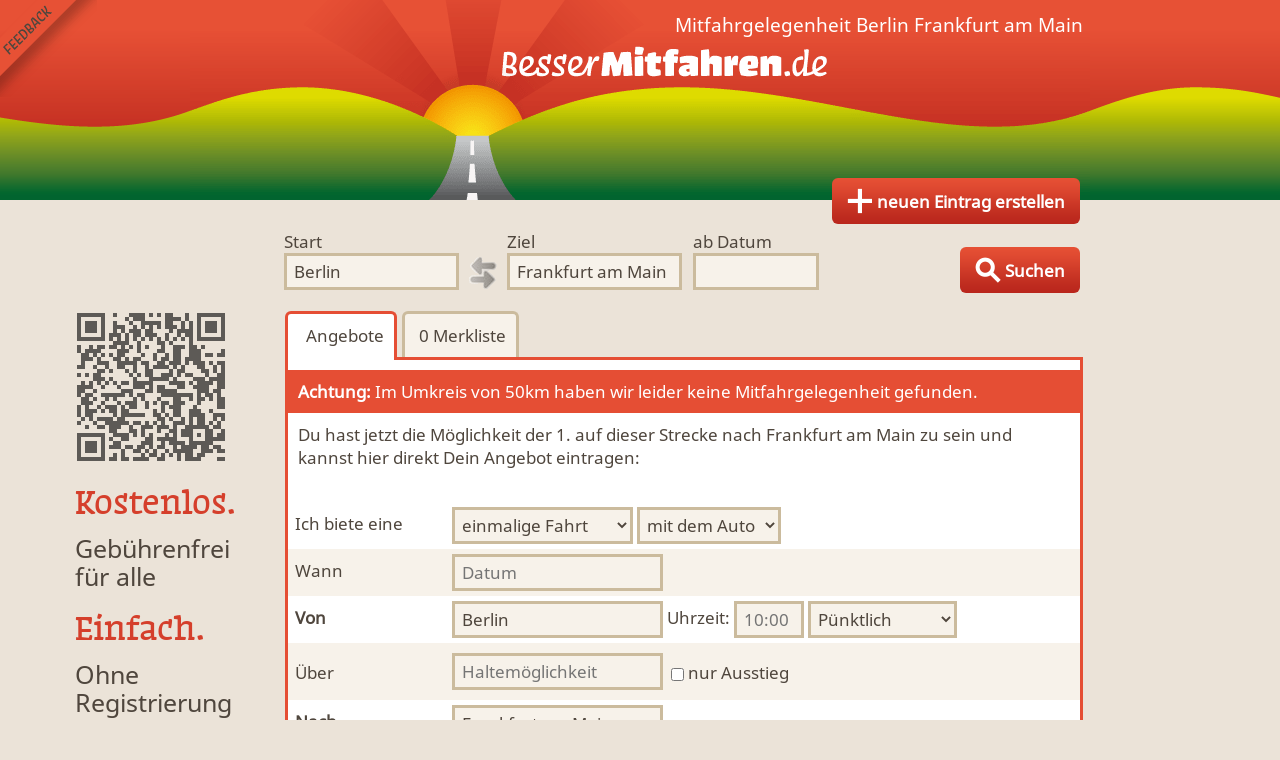

--- FILE ---
content_type: text/html; charset=utf-8
request_url: https://www.bessermitfahren.de/berlin/frankfurt-am-main/mitfahrgelegenheiten
body_size: 5583
content:

<!DOCTYPE html PUBLIC "-//W3C//DTD XHTML 1.0 Transitional//EN" "http://www.w3.org/TR/xhtml1/DTD/xhtml1-transitional.dtd">
<html xmlns="http://www.w3.org/1999/xhtml" lang="de">
<head>
	<title>▷ Mitfahrgelegenheit von Berlin nach Frankfurt am Main | BesserMitfahren.de</title>
	<meta name="description" content="✓ kostenlos ✓ ohne Registrierung - jetzt Fahrt bei der BlaBlaCar-Alternative BERLIN - FRANKFURT AM MAIN anbieten" />
	<meta name="keywords" content="Frankfurt am Main, Mitfahrgelegenheit, Ergebnisliste" />
	<meta name="viewport" content="width=device-width, minimum-scale=1.0, user-scalable = no" />
	<meta name="owner" content="Twomoons" />
	<meta name="robots" content="index, follow" />
	<meta name="google-site-verification" content="bQRi-wjvDu65PN89W9FaNn2PuFh2Rtpl7i2_tQnUITk" />
	<meta name="msvalidate.01" content="B87FABA650D58AD244333F61CE030F02" />
	<meta property="og:title" content="▷ Mitfahrgelegenheit von Berlin nach Frankfurt am Main | BesserMitfahren.de" />
	<meta property="og:type" content="website" />
	<meta property="og:description" content="✓ kostenlos ✓ ohne Registrierung - jetzt Fahrt bei der BlaBlaCar-Alternative BERLIN - FRANKFURT AM MAIN anbieten" />
	<meta property="og:image" content="https://www.bessermitfahren.de/images/avatar.png" />
	<meta http-equiv="Content-Type" content="text/html; charset=utf-8" />
	<meta http-equiv="language" content="de" />
	<meta http-equiv="content-language" content="de" />	<meta name="apple-itunes-app" content="app-id=922226064" />	<script type="text/javascript" src="/javascript_0.6.js?v=21"></script>
	<link type="text/css" rel="stylesheet" href="/styles_0.6.css?v=25" />	<link rel="canonical" href="https://www.bessermitfahren.de/" /><!--[if gte IE 9]>
  <style type="text/css">
    .btn {
       filter: none;
    }
  </style>
<![endif]-->
</head>
<body id="page-offers">	<a href="javascript:;" onclick="bmf.overlay.load('feedback')" id="feedback">Feedback senden</a>
	<div id="header">		<a href="/" title="nach Mitfahrgelegenheit suchen" onmouseover="bmf.a.hover(this)" target="_top" class="top">Finde Deine Mitfahrgelegenheit.</a>	
				<a alt="Fahrt anbieten" class="btn" id="toplink" href="/eintrag-erstellen" title="Biete Mitfahrgelegenheit von Berlin nach Frankfurt am Main" onmouseover="bmf.a.hover(this)"><span class="hide1">&nbsp;</span><span class="hide2">&nbsp;Eintrag</span><span class="hide3">&nbsp;neuen Eintrag erstellen</span></a>	</div>
	

<form class="clear" action="/" method="post" id="search">
	<input type="hidden" value="2950159" name="from" />
	<input type="hidden" value="2925533" name="to" />
	<fieldset>
		<label for="form_searchfrom"><span>Start</span><input type="text" id="form_searchfrom" autocomplete="off" onfocus="InstallAC($('#search input[name=\'from\']'),this);this.select()" value="Berlin" name="tmp_from" /></label>		<img src="/images/bg_direction.gif" title="Richtung wechseln" alt="Richtunspfeile" class="direction" onclick="bmf.form.change_direction()" />		<label for="form_searchto"><span>Ziel</span><input type="text" id="form_searchto" autocomplete="off" onfocus="InstallAC($('#search input[name=\'to\']'),this);this.select()" value="Frankfurt am Main" name="tmp_to" /></label>
		<label for="form_searchdate" class="date"><span>ab Datum</span><input type="text" name="date" id="form_searchdate" class="datepicker" value="" /></label>	</fieldset>
	<input type="submit" value="Fahrten suchen" />
	<a title="Suche nach allen Angeboten, Anfragen und Übernachtungen" class="btn" id="searchsubmit" href="javascript:;" onClick="$('#search').submit()"><span class="hide1">&nbsp;</span><span class="hide2">&nbsp;Suchen</span><span class="hide3">&nbsp;Suchen</span></a>
</form>


    


	<div id="content">

<ul id="sidepanel" class="clear">	<li class="qrcode" style="background-image:url(/qrcode/?d=https%3A%2F%2Fwww.bessermitfahren.de%2Fberlin%2Ffrankfurt-am-main%2Fmitfahrgelegenheiten&e=M)"></li>	<li class="vision"><br /><a href="/vision">
		<div><h2>Kostenlos.</h2><p>Gebührenfrei<br />für alle</p></div>
		<div><h2>Einfach.</h2><p>Ohne Registrierung</p></div>
		<div><h2>Jederzeit.</h2><p>Mobil mit Smartphone</p></div>
	</a></li>
	<!--li class="apps">
  	<a href="https://play.google.com/store/apps/details?id=tm.bessermitfahren" target="_blank"><img src="/images/android.png" alt="BesserMitfahren.de Android App installieren" /></a><br /><br />
		<a href="https://itunes.apple.com/de/app/bessermitfahren.de/id922226064?mt=8" target="_blank"><img src="/images/iphone.png" alt="BesserMitfahren.de iPhone App installieren" /></a><br /><br />
	</li-->
	<li class="social">Besser<b>Mitfahren</b>.de bei <a href="https://www.facebook.com/bessermitfahren" target="_blank">Facebook</a>, <a href="https://plus.google.com/+BessermitfahrenDe" target="_blank">Google+</a> und <a href="https://twitter.com/BesserMitfahren" target="_blank">Twitter</a>.</li>
	<li class="imprint"><a href="/impressum">Impressum</a> | <a href="/status">Status</a></li>
</ul>

<ul itemprop="breadcrumb" style="display:none">
	<li itemscope="itemscope" itemtype="http://data-vocabulary.org/Breadcrumb"><a href="/" itemprop="url"><span itemprop="title">BesserMitfahren.de</span></a></li>
	<li itemscope="itemscope" itemtype="http://data-vocabulary.org/Breadcrumb"><a href="/mitfahrzentrale" itemprop="url"><span itemprop="title">Mitfahrzentrale</span></a></li>	<li itemscope="itemscope" itemtype="http://data-vocabulary.org/Breadcrumb"><a href="/berlin/mitfahrzentrale" itemprop="url"><span itemprop="title">Mitfahrzentrale Berlin</span></a></li></ul><div id="main">	<h1>Mitfahrgelegenheit <b>Berlin Frankfurt am Main</b></h1>	<ul id="tab1" class="tab clear">
	  <li onclick="bmf.tab.change('tab1', 'offers')" rel="offers" class="act"><span class="hide1">&nbsp;</span><span class="hide2" id="offer_counter">&nbsp;</span><span class="hide3">&nbsp;Angebote</span></li>
	  <li onclick="bmf.tab.change('tab1', 'wishlist')" rel="wishlist"><span class="hide1">&nbsp;</span><span class="hide2">&nbsp;0</span><span class="hide3">&nbsp;Merkliste</span></li>	</ul>
	<div class="tabcontent">
		<div id="tab1-offers"><p class="info-message"><span>Achtung:</span> Im Umkreis von 50km haben wir leider keine Mitfahrgelegenheit gefunden.</p><p>Du hast jetzt die Möglichkeit der 1. auf dieser Strecke nach Frankfurt am Main zu sein und kannst hier direkt Dein Angebot eintragen:</p><br />
			

<form action="javascript:;" method="post" onSubmit="if(!bmf.submit)bmf.load('offer_save', bmf.getFormValues('formoffer'));bmf.submit=true;" name="offer" id="formoffer">	<input type="hidden" name="gender" value="male" />
	<input type="hidden" id="form_autostopover_distance" name="autostopover_distance" value="50" />
	<table cellspacing="6">		<tr>
			<td valign="top">Ich biete eine</td>
			<td>
				<select id="form_frequency" name="frequency" onchange="if($(this).val() == '0') { $('#formoffer .frequency').hide();$('#formoffer .date').show(); } else { $('#formoffer .date').hide();$('#formoffer .frequency').show(); }">
					<option value="0" selected="selected">einmalige Fahrt&nbsp;</option>
					<option value="1">regelmäßige Fahrt</option>
				</select>
				<select id="form_vehicle" name="vehicle" onchange="if($(this).val() == 'car') { $('#formoffer .train').hide(); $('#formoffer .car').show(); } else { $('#formoffer .car').hide(); $('#formoffer .train').show(); }">
					<option value="car" selected="selected">mit dem Auto&nbsp;</option>
					<option value="train">mit dem Zug</option>
				</select></td>
		</tr>
		<tr>
			<td><label for="form_date">Wann</label></td>
			<td>
				<div class="date">
					<input type="text" name="date" id="form_date" class="datepicker" value="" placeholder="Datum" />
				</div>
				<div class="frequency" style="display:none">
					<input type="checkbox" id="form_wday_1" name="wday_1" value="1" onchange="if($(this).attr('checked')) $('#formoffer .wday-Mo').show(); else $('#formoffer .wday-Mo').hide();" /><label for="form_wday_1"> Montag</label><br />
					<input type="checkbox" id="form_wday_2" name="wday_2" value="1" onchange="if($(this).attr('checked')) $('#formoffer .wday-Di').show(); else $('#formoffer .wday-Di').hide();" /><label for="form_wday_2"> Dienstag</label><br />
					<input type="checkbox" id="form_wday_3" name="wday_3" value="1" onchange="if($(this).attr('checked')) $('#formoffer .wday-Mi').show(); else $('#formoffer .wday-Mi').hide();" /><label for="form_wday_3"> Mittwoch</label><br />
					<input type="checkbox" id="form_wday_4" name="wday_4" value="1" onchange="if($(this).attr('checked')) $('#formoffer .wday-Do').show(); else $('#formoffer .wday-Do').hide();" /><label for="form_wday_4"> Donnerstag</label><br />
					<input type="checkbox" id="form_wday_5" name="wday_5" value="1" onchange="if($(this).attr('checked')) $('#formoffer .wday-Fr').show(); else $('#formoffer .wday-Fr').hide();" /><label for="form_wday_5"> Freitag</label><br />
					<input type="checkbox" id="form_wday_6" name="wday_6" value="1" onchange="if($(this).attr('checked')) $('#formoffer .wday-Sa').show(); else $('#formoffer .wday-Sa').hide();" /><label for="form_wday_6"> Samstag</label><br />
					<input type="checkbox" id="form_wday_7" name="wday_7" value="1" onchange="if($(this).attr('checked')) $('#formoffer .wday-So').show(); else $('#formoffer .wday-So').hide();" /><label for="form_wday_7"> Sonntag</label>
				</div>
			</td>
		</tr>
		<tr>
			<td><label for="form_from"><b>Von</></label></td>
			<td><input type="hidden" name="from" value="2950159" /><input type="text" autocomplete="off" id="form_from" onfocus="InstallAC($(this).prev(),this);this.select()" value="Berlin" name="tmp_from" class="place" placeholder="Abfahrtsort" />
			Uhrzeit: <input type="text" id="form_time" name="time" value="" placeholder="10:00" class="time" />
			<select id="form_ontime" name="ontime">
				<option value="0" selected="selected">Pünktlich</option>
				<option value="5">+/- 5 Minuten</option>
				<option value="10">+/- 10 Minuten</option>
				<option value="15">+/- 15 Minuten</option>
				<option value="20">+/- 20 Minuten</option>
				<option value="30">+/- 30 Minuten</option>
			</select></td>
		</tr>
		<tr>
			<td valign="top"><label for="form_steps">Über</label></td>
			<td class="steps"><ul>				<li class="clear step">
					<input type="hidden" name="stopmode[]" class="stopmode" value="0" />
					<input type="hidden" name="step[]" value="" />
					<input type="text" autocomplete="off" onfocus="InstallAC($(this).prev(),this);this.select()" value="" name="tmp_step" class="place" placeholder="Haltemöglichkeit" />
					<span class="train" style="display:none">Uhrzeit: <input type="text" name="step_time[]" value="" placeholder="11:00" class="time" /></span>					<span>&nbsp;<input type="checkbox" name="tmp_stopmode" onchange="$(this).parent().parent().find('.stopmode').val($(this).is(':checked') ? 1 : 0)" /> <lable for"tmp_stopmode">nur Ausstieg</label></span>
				</li>
			</ul>
			<script>
				$('td.steps input[name=tmp_step]').live('keyup', function() { bmf.form.edit.step.check(this) });
				$('td.steps input[name=tmp_step]').live('blur', function() { bmf.form.edit.step.checkremove(this) });
			</script>
			</td>
		</tr>
		<tr>
			<td><label for="form_to"><b>Nach</b></label></td>
			<td><input type="hidden" name="to" value="2925533" /><input type="text" autocomplete="off" id="form_to" onfocus="InstallAC($(this).prev(),this);this.select()" value="Frankfurt am Main" name="tmp_to" placeholder="Zielort" />
			<span class="train" style="display:none">Uhrzeit: <input type="text" id="form_time2" name="time2" value="" placeholder="12:00" class="time" /></span></td>
		</tr>
		<tr>
			<td><label for="form_price">Fahrpreis</label></td>
			<td><input type="text" name="price" id="form_price" value="" onchange="bmf.form.round(this, 2)" onclick="$('#form_vhs').attr('checked', false);$('#form_free').attr('checked', false)" placeholder="pro Person" /> €
			&nbsp;&nbsp;<input type="checkbox" onclick="if($(this).is(':checked')) { $('#form_price').val('');$('#form_vhs').attr('checked', false)}" id="form_free" name="free" /> <label for="form_free">kostenlos</label>
			&nbsp;&nbsp;<input type="checkbox" onclick="if($(this).is(':checked')) { $('#form_price').val('');$('#form_free').attr('checked', false)}" id="form_vhs" name="vhs" /> <label for="form_vhs">Verhandlungssache</label><br />
			</td>
		</tr>
		<tr>
			<td valign="top"><label for="form_people"><b>Freie Plätze</b></label></td>
			<td>															<select name="people">						<option value="1">1</option>
						<option value="2" selected="selected">2</option>
						<option value="3">3</option>
						<option value="4">4</option>
						<option value="5">> 4</option>
					</select>				<div class="car autostopover">
					<input type="checkbox" id="form_autostopover" name="autostopover" checked="checked"> <label for="form_autostopover">Ja, ich bin bereit MitfahrerInnen mitzunehmen, die</label><br />
					mind.
					<div id="autostopover" class="slider">
						<div></div>
					</div>
					<span>50 %</span>
					der Strecke mitfahren.
				</div>			</td>
		<tr>
			<td valign="top"><label for="form_desc">Details</label></td>
			<td><textarea name="desc" cols="20" id="form_desc" placeholder="nähere Angaben zum Treffpunkt oder..." ></textarea></td>
		</tr>
		<tr class="car">
			<td><label for="form_car">Fahrzeug</label></td>
			<td><input type="text" name="car" id="form_car" value="" placeholder="Typ, Modell" />
				<select id="form_speed" name="speed">
					<option value="0" selected="selected">Fahrstil auf der Autobahn</option>
					<option value="1">Schnecke Ø 80 km/h</option>
					<option value="2">gemütlich Ø bis 110 km/h</option>
					<option value="3">entspannt Ø 110-135 km/h</option>
					<option value="4">zügig Ø 135-160 km/h</option>
					<option value="5">Express Ø 160-180 km/h</option>
					<option value="6">Super-Express Ø 180+ km/h</option>
				</select>
			</td>
		</tr>
		<tr class="car">
			<td><label for="form_mark">KFZ-Kennzeichen</label></td>
			<td><input type="text" name="mark" id="form_mark" value="" placeholder="B BM 2014" /></td>
		</tr>
		<tr>
			<td></td>
			<td><a href="javascript:;" onclick="$('tr.more').show();if($('#form_vehicle').val() == 'train') $('tr.more.car').hide();$(this).parent().parent().remove()"><span class="car">Gepäckgröße und </span>Besonderheiten bearbeiten.</a></td>
		</tr>
		<tr class="more">
			<td>Besonderheit</td>
			<td>
				<input type="checkbox" id="form_gender_female" name="gender_female" value="2"onclick="if($(this).is(':checked')) $('#form_gender_male').attr('checked', false)" /> <label for="form_gender_female">Frauen für Frauen</label><br />
				<input type="checkbox" id="form_gender_male" name="gender_male" value="1"onclick="if($(this).is(':checked')) $('#form_gender_female').attr('checked', false)" /> <label for="form_gender_male">Männer für Männer</label>
			</td>
		</tr>
		<tr class="more car">
			<td>Tiere</td>
			<td>
				<input type="checkbox" id="form_dogs" name="dogs" value="1" /> <label for="form_dogs">Ich kann einen Hund mitnehmen.</label><br />
				<input type="checkbox" id="form_pets" name="pets" value="1" /> <label for="form_pets">Ich kann Katze, Meerschweinchen etc. mitnehmen.</label><br />
				</td>
		</tr>
		<tr class="more car">
			<td>Gepäck</td>
			<td><select id="form_baggage" name="baggage">
				<option value="0" selected="selected">Ich kann nur kleines Gepäck mitnehmen.</option>
				<option value="1" selected="selected">Ich kann mittelgroßes Gepäck mitnehmen.</option>
				<option value="2">Ich habe genügend Platz für Gepäck.</option>
				<option value="3">Ich kann Möbel, Kisten etc. mitnehmen.</option>
			</select></td>
		</tr>
		<tr class="more car">
			<td valign="top">Rauchen erlaubt?</td>
			<td><input type="checkbox" id="form_smoke" name="smoke" value="1" /> <label for="form_smoke">Ja</label></td>
		</tr>
		<tr>
			<td></td>
			<td><h2>Kontaktdaten</h2><br /><small style="font-size: 12px">Alle personenbezogenen Daten sind durch ein CAPTCHA geschützt und werden als Bild ausgegeben.</small></td>
		</tr>
		<tr>
			<td><label for="form_name">Name</label></td>
			<td><input type="text" name="name" id="form_name" value="" placeholder="Vor- und Zuname" /></td>
		</tr>
		<tr>
			<td><label for="form_mobile">Handy</label></td>
			<td><input type="text" name="mobile" id="form_mobile" value="" placeholder="Mobilfunknummer" /></td>
		</tr>
		<tr>
			<td><label for="form_phone">Festnetznummer</label></td>
			<td><input type="text" name="phone" id="form_phone" value="" placeholder="Festnetznummer" /></td>
		</tr>		<tr>
			<td><label for="form_email">Mail-Adresse</label></td>
			<td><input type="text" name="email" id="form_email" value="" placeholder="E-Mail-Adresse" />
				<select name="email_act">
					<option value="1" selected="selected">Sichtbar für alle</option>
					<option value="0">Nicht sichtbar</option>
				</select></td>
		</tr>		<tr>
			<td valign="top"><label class="tpl" for="form_tpl" style="display:none">Name der Vorlage</label></td>
			<td>
				<div>
					<input type="checkbox" id="form_tpl_act" name="tpl_act" value="1" onchange="if($(this).attr('checked')) { $(this).parent().hide(); $('#formoffer .tpl').show(); }" /> <label for="form_tpl_act" style="cursor:pointer">als neue Vorlage speichern</label>
				</div>
				<input type="text" name="template" id="form_template" class="tpl" value="" placeholder="von A nach B" style="display:none" />
			</td>
		</tr>
		<tr>
			<td></td>
			<td>
				<input type="checkbox" id="form_bmf_only" name="bmf_only" value="1" /> <label for="form_bmf_only" style="cursor:pointer">Fahrt nur bei BesserMitfahren.de anzeigen</label>
			</td>
		</tr><noscript>
		<tr>
			<td colspan="2"><p>Lieber Anbieter. Das abspeichern neuer Einträge ist momentan leider nur mit aktiviertem Javascript möglich.</p></td>
		</tr></noscript>		<tr>
			<td></td>
			<td><input type="submit" value="Eintrag speichern" /></td>
		</tr>
	</table>
	<script>
	$(function() {
		$('#formoffer input[name=gender]').val('d4as8dSS');

	  $('#autostopover div').slider({
			range: 'min',
			min: 20,
			max: 80,
			step: 10,
			values: [50],
			slide: function(event, ui) {
				$('#form_autostopover_distance').val(ui.values[0]);
				$('#autostopover').next().html(ui.values[0]+' %');
				$('#autostopover .ui-slider-range-min').css('width', 100/60*(ui.values[0]-20)+'%');
			}
	  });
	  $('#autostopover .ui-slider-range-min').css('width', 100/60*($('#form_autostopover_distance').val()-20)+'%');
	});
	</script>
</form>


    


		</div>				<div id="tab1-wishlist" style="display:none"><p>Deine Merkliste ist leer.</p></div>
	</div></div>
<script type="text/javascript">
$().ready(function() {
  $('#filter .radius_from div').slider({
		range: 'min',
		min: 0,
		max: 50,
		step: 10,
		values: [50],
		slide: function(event, ui) {
			$('#filter_radius_from').val(ui.values[0]);
			$('#filter .radius_from span').html(ui.values[0]+' km');
			$('#filter .radius_from .ui-slider-range-min').css('width', 100/50*ui.values[0]+'%');
		},
		change: function(event, ui) {
			$('#filter .radius_from').addClass('act');
			bmf.filter('offer', 'radius_from');
		}
  });
  $('#filter .radius_from .ui-slider-range-min').css('width', 100/50*$('#filter_radius_from').val()+'%');

	$('#main .sheep').scrollToFixed({
		bottom: 5
	});

  $('#filter .radius_to div').slider({
		range: 'min',
  	min: 0,
		max: 50,
		step: 10,
		values: [50],
		slide: function(event, ui) {
			$('#filter_radius_to').val(ui.values[0]);
			$('#filter .radius_to span').html(ui.values[0]+' km');
			$('#filter .radius_to .ui-slider-range-min').css('width', 100/50*ui.values[0]+'%');
		},
		change: function(event, ui) {
			$('#filter .radius_to').addClass('act');
			bmf.filter('offer', 'radius_to');
		}
  });
  $('#filter .radius_to .ui-slider-range-min').css('width', 100/50*$('#filter_radius_to').val()+'%');

  $('#filter .time div').slider({
		range: true,
		min: 0,
		max: 24,
		values: [0, 24],
		slide: function(event, ui) {
			$('#filter .time span').html(ui.values[0]+'h - '+ui.values[1]+'h');
		},
		change: function(event, ui) {
			$('#filter_time_min').val(ui.values[0]);
			$('#filter_time_max').val(ui.values[1]);
			$('#filter .time').addClass('act');
			bmf.filter('offer', 'time');
		}
  });

  bmf.filter.people = ['alle', 'mind. 1','mind. 2','mind. 3','mind. 4','> 4'];
  $('#filter .people div').slider({
		range: 'min',
  	min: 0,
		max: 5,
		values: [0],
		slide: function(event, ui) {
			$('#filter_people').val(ui.values[0]);
			$('#filter .people span').html(bmf.filter.people[ui.values[0]]);
			$('#filter .people .ui-slider-range-min').css('width', 100/5*ui.values[0]+'%');
		},
		change: function(event, ui) {
			$('#filter .people').addClass('act');
			bmf.filter('offer', 'people');
		}
  });
  $('#filter .people span').html(bmf.filter.people[$('#filter_people').val()]);
  $('#filter .people .ui-slider-range-min').css('width', 100/5*$('#filter_people').val()+'%');
});
</script>


    


</div>
	<div id="umdiv"></div>
	<div id="overlay"></div>
</body>
</html>


    

